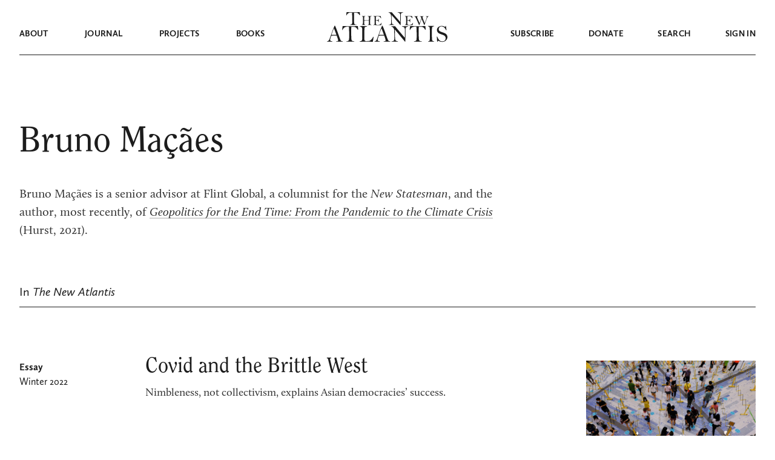

--- FILE ---
content_type: text/html; charset=UTF-8
request_url: https://www.thenewatlantis.com/authors/bruno-macaes
body_size: 20722
content:
<!doctype html>
<html lang="en-US">
<head>
  <meta charset="UTF-8">
	<meta name="viewport" content="width=device-width, initial-scale=1, user-scalable=no, maximum-scale=1" />
  <link rel="preload" href="https://www.thenewatlantis.com/wp-content/themes/thenewatlantis/fonts/UglyQua.ttf" as="font" crossorigin="anonymous" />

  <link rel="profile" href="https://gmpg.org/xfn/11">

	
	<meta name='robots' content='index, follow, max-image-preview:large, max-snippet:-1, max-video-preview:-1' />

	<!-- This site is optimized with the Yoast SEO plugin v19.9 - https://yoast.com/wordpress/plugins/seo/ -->
	<title>Bruno Maçães &mdash; The New Atlantis</title>
	<link rel="canonical" href="https://www.thenewatlantis.com/authors/bruno-macaes" />
	<meta property="og:locale" content="en_US" />
	<meta property="og:type" content="article" />
	<meta property="og:title" content="Bruno Maçães &mdash; The New Atlantis" />
	<meta property="og:description" content="Bruno Maçães is a senior advisor at Flint Global, a columnist for the New Statesman, and the author, most recently, of Geopolitics for the End Time: From the Pandemic to the Climate Crisis (Hurst, 2021)." />
	<meta property="og:url" content="https://www.thenewatlantis.com/authors/bruno-macaes" />
	<meta property="og:site_name" content="The New Atlantis" />
	<meta property="article:author" content="https://www.thenewatlantis.com/publications/technology-and-authenticity" />
	<meta property="article:modified_time" content="2021-12-14T20:54:40+00:00" />
	<meta property="og:image" content="https://www.thenewatlantis.com/wp-content/uploads/2020/09/social-share-default.png" />
	<meta property="og:image:width" content="930" />
	<meta property="og:image:height" content="488" />
	<meta property="og:image:type" content="image/png" />
	<meta name="twitter:card" content="summary_large_image" />
	<meta name="twitter:site" content="@tnajournal" />
	<script type="application/ld+json" class="yoast-schema-graph">{"@context":"https://schema.org","@graph":[{"@type":"WebPage","@id":"https://www.thenewatlantis.com/authors/bruno-macaes","url":"https://www.thenewatlantis.com/authors/bruno-macaes","name":"Bruno Maçães &mdash; The New Atlantis","isPartOf":{"@id":"https://www.thenewatlantis.com/#website"},"datePublished":"2008-05-27T04:00:00+00:00","dateModified":"2021-12-14T20:54:40+00:00","breadcrumb":{"@id":"https://www.thenewatlantis.com/authors/bruno-macaes#breadcrumb"},"inLanguage":"en-US","potentialAction":[{"@type":"ReadAction","target":["https://www.thenewatlantis.com/authors/bruno-macaes"]}]},{"@type":"BreadcrumbList","@id":"https://www.thenewatlantis.com/authors/bruno-macaes#breadcrumb","itemListElement":[{"@type":"ListItem","position":1,"name":"Home","item":"https://www.thenewatlantis.com/"},{"@type":"ListItem","position":2,"name":"Bruno Maçães"}]},{"@type":"WebSite","@id":"https://www.thenewatlantis.com/#website","url":"https://www.thenewatlantis.com/","name":"The New Atlantis","description":"A Journal of Technology and Society","publisher":{"@id":"https://www.thenewatlantis.com/#organization"},"potentialAction":[{"@type":"SearchAction","target":{"@type":"EntryPoint","urlTemplate":"https://www.thenewatlantis.com/?s={search_term_string}"},"query-input":"required name=search_term_string"}],"inLanguage":"en-US"},{"@type":"Organization","@id":"https://www.thenewatlantis.com/#organization","name":"The New Atlantis","url":"https://www.thenewatlantis.com/","logo":{"@type":"ImageObject","inLanguage":"en-US","@id":"https://www.thenewatlantis.com/#/schema/logo/image/","url":"https://www.thenewatlantis.com/wp-content/uploads/legacy/20160318_defaultTNAlogo.png","contentUrl":"https://www.thenewatlantis.com/wp-content/uploads/legacy/20160318_defaultTNAlogo.png","width":506,"height":253,"caption":"The New Atlantis"},"image":{"@id":"https://www.thenewatlantis.com/#/schema/logo/image/"},"sameAs":["https://twitter.com/tnajournal"]}]}</script>
	<!-- / Yoast SEO plugin. -->


<link rel="alternate" type="application/rss+xml" title="The New Atlantis &raquo; Feed" href="https://www.thenewatlantis.com/feed" />
<link rel="alternate" type="application/rss+xml" title="The New Atlantis &raquo; Comments Feed" href="https://www.thenewatlantis.com/comments/feed" />
<script type="text/javascript">
window._wpemojiSettings = {"baseUrl":"https:\/\/s.w.org\/images\/core\/emoji\/14.0.0\/72x72\/","ext":".png","svgUrl":"https:\/\/s.w.org\/images\/core\/emoji\/14.0.0\/svg\/","svgExt":".svg","source":{"concatemoji":"https:\/\/www.thenewatlantis.com\/wp-includes\/js\/wp-emoji-release.min.js?ver=6.1"}};
/*! This file is auto-generated */
!function(e,a,t){var n,r,o,i=a.createElement("canvas"),p=i.getContext&&i.getContext("2d");function s(e,t){var a=String.fromCharCode,e=(p.clearRect(0,0,i.width,i.height),p.fillText(a.apply(this,e),0,0),i.toDataURL());return p.clearRect(0,0,i.width,i.height),p.fillText(a.apply(this,t),0,0),e===i.toDataURL()}function c(e){var t=a.createElement("script");t.src=e,t.defer=t.type="text/javascript",a.getElementsByTagName("head")[0].appendChild(t)}for(o=Array("flag","emoji"),t.supports={everything:!0,everythingExceptFlag:!0},r=0;r<o.length;r++)t.supports[o[r]]=function(e){if(p&&p.fillText)switch(p.textBaseline="top",p.font="600 32px Arial",e){case"flag":return s([127987,65039,8205,9895,65039],[127987,65039,8203,9895,65039])?!1:!s([55356,56826,55356,56819],[55356,56826,8203,55356,56819])&&!s([55356,57332,56128,56423,56128,56418,56128,56421,56128,56430,56128,56423,56128,56447],[55356,57332,8203,56128,56423,8203,56128,56418,8203,56128,56421,8203,56128,56430,8203,56128,56423,8203,56128,56447]);case"emoji":return!s([129777,127995,8205,129778,127999],[129777,127995,8203,129778,127999])}return!1}(o[r]),t.supports.everything=t.supports.everything&&t.supports[o[r]],"flag"!==o[r]&&(t.supports.everythingExceptFlag=t.supports.everythingExceptFlag&&t.supports[o[r]]);t.supports.everythingExceptFlag=t.supports.everythingExceptFlag&&!t.supports.flag,t.DOMReady=!1,t.readyCallback=function(){t.DOMReady=!0},t.supports.everything||(n=function(){t.readyCallback()},a.addEventListener?(a.addEventListener("DOMContentLoaded",n,!1),e.addEventListener("load",n,!1)):(e.attachEvent("onload",n),a.attachEvent("onreadystatechange",function(){"complete"===a.readyState&&t.readyCallback()})),(e=t.source||{}).concatemoji?c(e.concatemoji):e.wpemoji&&e.twemoji&&(c(e.twemoji),c(e.wpemoji)))}(window,document,window._wpemojiSettings);
</script>
<style type="text/css">
img.wp-smiley,
img.emoji {
	display: inline !important;
	border: none !important;
	box-shadow: none !important;
	height: 1em !important;
	width: 1em !important;
	margin: 0 0.07em !important;
	vertical-align: -0.1em !important;
	background: none !important;
	padding: 0 !important;
}
</style>
	<link rel='stylesheet' id='classic-theme-styles-css' href='https://www.thenewatlantis.com/wp-includes/css/classic-themes.min.css?ver=1' type='text/css' media='all' />
<style id='global-styles-inline-css' type='text/css'>
body{--wp--preset--color--black: #000000;--wp--preset--color--cyan-bluish-gray: #abb8c3;--wp--preset--color--white: #ffffff;--wp--preset--color--pale-pink: #f78da7;--wp--preset--color--vivid-red: #cf2e2e;--wp--preset--color--luminous-vivid-orange: #ff6900;--wp--preset--color--luminous-vivid-amber: #fcb900;--wp--preset--color--light-green-cyan: #7bdcb5;--wp--preset--color--vivid-green-cyan: #00d084;--wp--preset--color--pale-cyan-blue: #8ed1fc;--wp--preset--color--vivid-cyan-blue: #0693e3;--wp--preset--color--vivid-purple: #9b51e0;--wp--preset--gradient--vivid-cyan-blue-to-vivid-purple: linear-gradient(135deg,rgba(6,147,227,1) 0%,rgb(155,81,224) 100%);--wp--preset--gradient--light-green-cyan-to-vivid-green-cyan: linear-gradient(135deg,rgb(122,220,180) 0%,rgb(0,208,130) 100%);--wp--preset--gradient--luminous-vivid-amber-to-luminous-vivid-orange: linear-gradient(135deg,rgba(252,185,0,1) 0%,rgba(255,105,0,1) 100%);--wp--preset--gradient--luminous-vivid-orange-to-vivid-red: linear-gradient(135deg,rgba(255,105,0,1) 0%,rgb(207,46,46) 100%);--wp--preset--gradient--very-light-gray-to-cyan-bluish-gray: linear-gradient(135deg,rgb(238,238,238) 0%,rgb(169,184,195) 100%);--wp--preset--gradient--cool-to-warm-spectrum: linear-gradient(135deg,rgb(74,234,220) 0%,rgb(151,120,209) 20%,rgb(207,42,186) 40%,rgb(238,44,130) 60%,rgb(251,105,98) 80%,rgb(254,248,76) 100%);--wp--preset--gradient--blush-light-purple: linear-gradient(135deg,rgb(255,206,236) 0%,rgb(152,150,240) 100%);--wp--preset--gradient--blush-bordeaux: linear-gradient(135deg,rgb(254,205,165) 0%,rgb(254,45,45) 50%,rgb(107,0,62) 100%);--wp--preset--gradient--luminous-dusk: linear-gradient(135deg,rgb(255,203,112) 0%,rgb(199,81,192) 50%,rgb(65,88,208) 100%);--wp--preset--gradient--pale-ocean: linear-gradient(135deg,rgb(255,245,203) 0%,rgb(182,227,212) 50%,rgb(51,167,181) 100%);--wp--preset--gradient--electric-grass: linear-gradient(135deg,rgb(202,248,128) 0%,rgb(113,206,126) 100%);--wp--preset--gradient--midnight: linear-gradient(135deg,rgb(2,3,129) 0%,rgb(40,116,252) 100%);--wp--preset--duotone--dark-grayscale: url('#wp-duotone-dark-grayscale');--wp--preset--duotone--grayscale: url('#wp-duotone-grayscale');--wp--preset--duotone--purple-yellow: url('#wp-duotone-purple-yellow');--wp--preset--duotone--blue-red: url('#wp-duotone-blue-red');--wp--preset--duotone--midnight: url('#wp-duotone-midnight');--wp--preset--duotone--magenta-yellow: url('#wp-duotone-magenta-yellow');--wp--preset--duotone--purple-green: url('#wp-duotone-purple-green');--wp--preset--duotone--blue-orange: url('#wp-duotone-blue-orange');--wp--preset--font-size--small: 13px;--wp--preset--font-size--medium: 20px;--wp--preset--font-size--large: 36px;--wp--preset--font-size--x-large: 42px;--wp--preset--spacing--20: 0.44rem;--wp--preset--spacing--30: 0.67rem;--wp--preset--spacing--40: 1rem;--wp--preset--spacing--50: 1.5rem;--wp--preset--spacing--60: 2.25rem;--wp--preset--spacing--70: 3.38rem;--wp--preset--spacing--80: 5.06rem;}:where(.is-layout-flex){gap: 0.5em;}body .is-layout-flow > .alignleft{float: left;margin-inline-start: 0;margin-inline-end: 2em;}body .is-layout-flow > .alignright{float: right;margin-inline-start: 2em;margin-inline-end: 0;}body .is-layout-flow > .aligncenter{margin-left: auto !important;margin-right: auto !important;}body .is-layout-constrained > .alignleft{float: left;margin-inline-start: 0;margin-inline-end: 2em;}body .is-layout-constrained > .alignright{float: right;margin-inline-start: 2em;margin-inline-end: 0;}body .is-layout-constrained > .aligncenter{margin-left: auto !important;margin-right: auto !important;}body .is-layout-constrained > :where(:not(.alignleft):not(.alignright):not(.alignfull)){max-width: var(--wp--style--global--content-size);margin-left: auto !important;margin-right: auto !important;}body .is-layout-constrained > .alignwide{max-width: var(--wp--style--global--wide-size);}body .is-layout-flex{display: flex;}body .is-layout-flex{flex-wrap: wrap;align-items: center;}body .is-layout-flex > *{margin: 0;}:where(.wp-block-columns.is-layout-flex){gap: 2em;}.has-black-color{color: var(--wp--preset--color--black) !important;}.has-cyan-bluish-gray-color{color: var(--wp--preset--color--cyan-bluish-gray) !important;}.has-white-color{color: var(--wp--preset--color--white) !important;}.has-pale-pink-color{color: var(--wp--preset--color--pale-pink) !important;}.has-vivid-red-color{color: var(--wp--preset--color--vivid-red) !important;}.has-luminous-vivid-orange-color{color: var(--wp--preset--color--luminous-vivid-orange) !important;}.has-luminous-vivid-amber-color{color: var(--wp--preset--color--luminous-vivid-amber) !important;}.has-light-green-cyan-color{color: var(--wp--preset--color--light-green-cyan) !important;}.has-vivid-green-cyan-color{color: var(--wp--preset--color--vivid-green-cyan) !important;}.has-pale-cyan-blue-color{color: var(--wp--preset--color--pale-cyan-blue) !important;}.has-vivid-cyan-blue-color{color: var(--wp--preset--color--vivid-cyan-blue) !important;}.has-vivid-purple-color{color: var(--wp--preset--color--vivid-purple) !important;}.has-black-background-color{background-color: var(--wp--preset--color--black) !important;}.has-cyan-bluish-gray-background-color{background-color: var(--wp--preset--color--cyan-bluish-gray) !important;}.has-white-background-color{background-color: var(--wp--preset--color--white) !important;}.has-pale-pink-background-color{background-color: var(--wp--preset--color--pale-pink) !important;}.has-vivid-red-background-color{background-color: var(--wp--preset--color--vivid-red) !important;}.has-luminous-vivid-orange-background-color{background-color: var(--wp--preset--color--luminous-vivid-orange) !important;}.has-luminous-vivid-amber-background-color{background-color: var(--wp--preset--color--luminous-vivid-amber) !important;}.has-light-green-cyan-background-color{background-color: var(--wp--preset--color--light-green-cyan) !important;}.has-vivid-green-cyan-background-color{background-color: var(--wp--preset--color--vivid-green-cyan) !important;}.has-pale-cyan-blue-background-color{background-color: var(--wp--preset--color--pale-cyan-blue) !important;}.has-vivid-cyan-blue-background-color{background-color: var(--wp--preset--color--vivid-cyan-blue) !important;}.has-vivid-purple-background-color{background-color: var(--wp--preset--color--vivid-purple) !important;}.has-black-border-color{border-color: var(--wp--preset--color--black) !important;}.has-cyan-bluish-gray-border-color{border-color: var(--wp--preset--color--cyan-bluish-gray) !important;}.has-white-border-color{border-color: var(--wp--preset--color--white) !important;}.has-pale-pink-border-color{border-color: var(--wp--preset--color--pale-pink) !important;}.has-vivid-red-border-color{border-color: var(--wp--preset--color--vivid-red) !important;}.has-luminous-vivid-orange-border-color{border-color: var(--wp--preset--color--luminous-vivid-orange) !important;}.has-luminous-vivid-amber-border-color{border-color: var(--wp--preset--color--luminous-vivid-amber) !important;}.has-light-green-cyan-border-color{border-color: var(--wp--preset--color--light-green-cyan) !important;}.has-vivid-green-cyan-border-color{border-color: var(--wp--preset--color--vivid-green-cyan) !important;}.has-pale-cyan-blue-border-color{border-color: var(--wp--preset--color--pale-cyan-blue) !important;}.has-vivid-cyan-blue-border-color{border-color: var(--wp--preset--color--vivid-cyan-blue) !important;}.has-vivid-purple-border-color{border-color: var(--wp--preset--color--vivid-purple) !important;}.has-vivid-cyan-blue-to-vivid-purple-gradient-background{background: var(--wp--preset--gradient--vivid-cyan-blue-to-vivid-purple) !important;}.has-light-green-cyan-to-vivid-green-cyan-gradient-background{background: var(--wp--preset--gradient--light-green-cyan-to-vivid-green-cyan) !important;}.has-luminous-vivid-amber-to-luminous-vivid-orange-gradient-background{background: var(--wp--preset--gradient--luminous-vivid-amber-to-luminous-vivid-orange) !important;}.has-luminous-vivid-orange-to-vivid-red-gradient-background{background: var(--wp--preset--gradient--luminous-vivid-orange-to-vivid-red) !important;}.has-very-light-gray-to-cyan-bluish-gray-gradient-background{background: var(--wp--preset--gradient--very-light-gray-to-cyan-bluish-gray) !important;}.has-cool-to-warm-spectrum-gradient-background{background: var(--wp--preset--gradient--cool-to-warm-spectrum) !important;}.has-blush-light-purple-gradient-background{background: var(--wp--preset--gradient--blush-light-purple) !important;}.has-blush-bordeaux-gradient-background{background: var(--wp--preset--gradient--blush-bordeaux) !important;}.has-luminous-dusk-gradient-background{background: var(--wp--preset--gradient--luminous-dusk) !important;}.has-pale-ocean-gradient-background{background: var(--wp--preset--gradient--pale-ocean) !important;}.has-electric-grass-gradient-background{background: var(--wp--preset--gradient--electric-grass) !important;}.has-midnight-gradient-background{background: var(--wp--preset--gradient--midnight) !important;}.has-small-font-size{font-size: var(--wp--preset--font-size--small) !important;}.has-medium-font-size{font-size: var(--wp--preset--font-size--medium) !important;}.has-large-font-size{font-size: var(--wp--preset--font-size--large) !important;}.has-x-large-font-size{font-size: var(--wp--preset--font-size--x-large) !important;}
.wp-block-navigation a:where(:not(.wp-element-button)){color: inherit;}
:where(.wp-block-columns.is-layout-flex){gap: 2em;}
.wp-block-pullquote{font-size: 1.5em;line-height: 1.6;}
</style>
<link rel='stylesheet' id='thenewatlantis-style-css' href='https://www.thenewatlantis.com/wp-content/themes/thenewatlantis/style.css?ver=2.2.2026.01.39' type='text/css' media='all' />
<script type='text/javascript' src='https://www.thenewatlantis.com/wp-includes/js/dist/vendor/lodash.min.js?ver=4.17.19' id='lodash-js'></script>
<script type='text/javascript' id='lodash-js-after'>
window.lodash = _.noConflict();
</script>
<script type='text/javascript' src='https://www.thenewatlantis.com/wp-includes/js/dist/vendor/regenerator-runtime.min.js?ver=0.13.9' id='regenerator-runtime-js'></script>
<script type='text/javascript' src='https://www.thenewatlantis.com/wp-includes/js/dist/vendor/wp-polyfill.min.js?ver=3.15.0' id='wp-polyfill-js'></script>
<script type='text/javascript' src='https://www.thenewatlantis.com/wp-includes/js/dist/dom-ready.min.js?ver=392bdd43726760d1f3ca' id='wp-dom-ready-js'></script>
<script type='text/javascript' src='https://www.thenewatlantis.com/wp-includes/js/dist/hooks.min.js?ver=4169d3cf8e8d95a3d6d5' id='wp-hooks-js'></script>
<script type='text/javascript' src='https://www.thenewatlantis.com/wp-includes/js/dist/i18n.min.js?ver=9e794f35a71bb98672ae' id='wp-i18n-js'></script>
<script type='text/javascript' id='wp-i18n-js-after'>
wp.i18n.setLocaleData( { 'text direction\u0004ltr': [ 'ltr' ] } );
</script>
<script type='text/javascript' src='https://www.thenewatlantis.com/wp-includes/js/dist/a11y.min.js?ver=ecce20f002eda4c19664' id='wp-a11y-js'></script>
<script type='text/javascript' src='https://www.thenewatlantis.com/wp-includes/js/dist/vendor/react.min.js?ver=17.0.1' id='react-js'></script>
<script type='text/javascript' src='https://www.thenewatlantis.com/wp-includes/js/dist/deprecated.min.js?ver=6c963cb9494ba26b77eb' id='wp-deprecated-js'></script>
<script type='text/javascript' src='https://www.thenewatlantis.com/wp-includes/js/dist/dom.min.js?ver=133a042fbbef48f38107' id='wp-dom-js'></script>
<script type='text/javascript' src='https://www.thenewatlantis.com/wp-includes/js/dist/vendor/react-dom.min.js?ver=17.0.1' id='react-dom-js'></script>
<script type='text/javascript' src='https://www.thenewatlantis.com/wp-includes/js/dist/escape-html.min.js?ver=03e27a7b6ae14f7afaa6' id='wp-escape-html-js'></script>
<script type='text/javascript' src='https://www.thenewatlantis.com/wp-includes/js/dist/element.min.js?ver=47162ff4492c7ec4956b' id='wp-element-js'></script>
<script type='text/javascript' src='https://www.thenewatlantis.com/wp-includes/js/dist/is-shallow-equal.min.js?ver=20c2b06ecf04afb14fee' id='wp-is-shallow-equal-js'></script>
<script type='text/javascript' src='https://www.thenewatlantis.com/wp-includes/js/dist/keycodes.min.js?ver=6e0aadc0106bd8aadc89' id='wp-keycodes-js'></script>
<script type='text/javascript' src='https://www.thenewatlantis.com/wp-includes/js/dist/priority-queue.min.js?ver=99e325da95c5a35c7dc2' id='wp-priority-queue-js'></script>
<script type='text/javascript' src='https://www.thenewatlantis.com/wp-includes/js/dist/compose.min.js?ver=37228270687b2a94e518' id='wp-compose-js'></script>
<script type='text/javascript' src='https://www.thenewatlantis.com/wp-includes/js/dist/redux-routine.min.js?ver=c9ea6c0df793258797e6' id='wp-redux-routine-js'></script>
<script type='text/javascript' src='https://www.thenewatlantis.com/wp-includes/js/dist/data.min.js?ver=d8cf5b24f99c64ae47d6' id='wp-data-js'></script>
<script type='text/javascript' id='wp-data-js-after'>
( function() {
	var userId = 0;
	var storageKey = "WP_DATA_USER_" + userId;
	wp.data
		.use( wp.data.plugins.persistence, { storageKey: storageKey } );
} )();
</script>
<script type='text/javascript' src='https://www.thenewatlantis.com/wp-includes/js/dist/rich-text.min.js?ver=c704284bebe26cf1dd51' id='wp-rich-text-js'></script>
<script type='text/javascript' src='https://www.thenewatlantis.com/wp-content/plugins/tna-editor/tna-editor.js?ver=6.1' id='tna-editor-scripts-js'></script>
<script type='text/javascript' src='https://www.thenewatlantis.com/wp-includes/js/jquery/jquery.min.js?ver=3.6.1' id='jquery-core-js'></script>
<script type='text/javascript' src='https://www.thenewatlantis.com/wp-includes/js/jquery/jquery-migrate.min.js?ver=3.3.2' id='jquery-migrate-js'></script>
<script type='text/javascript' src='https://www.thenewatlantis.com/wp-content/themes/thenewatlantis/js/jquery.scrollTo.min.js?ver=2.2.2026.01.39' id='jquery-scrollTo-js'></script>
<script type='text/javascript' src='https://www.thenewatlantis.com/wp-content/themes/thenewatlantis/js/jquery.validate.min.js?ver=2.2.2026.01.39' id='jquery-validate-js'></script>
<script type='text/javascript' src='https://www.thenewatlantis.com/wp-content/themes/thenewatlantis/js/images.js?ver=2.2.2026.01.39' id='legacy-images-js'></script>
<script type='text/javascript' id='navbar-js-extra'>
/* <![CDATA[ */
var assets = {"path":"https:\/\/www.thenewatlantis.com\/wp-content\/themes\/thenewatlantis"};
/* ]]> */
</script>
<script type='text/javascript' src='https://www.thenewatlantis.com/wp-content/themes/thenewatlantis/js/navbar.js?ver=2.2.2026.01.39' id='navbar-js'></script>
<script type='text/javascript' src='https://www.thenewatlantis.com/wp-content/themes/thenewatlantis/js/sticky-header.js?ver=2.2.2026.01.39' id='sticky-header-js'></script>
<script type='text/javascript' src='https://www.thenewatlantis.com/wp-content/themes/thenewatlantis/js/tooltips.js?ver=2.2.2026.01.39' id='tooltips-js'></script>
<script type='text/javascript' src='https://www.thenewatlantis.com/wp-content/themes/thenewatlantis/js/clipboard.js?ver=2.2.2026.01.39' id='clipboard-copy-js'></script>
<link rel="https://api.w.org/" href="https://www.thenewatlantis.com/wp-json/" /><link rel="alternate" type="application/json" href="https://www.thenewatlantis.com/wp-json/wp/v2/contributor/9480" /><link rel="EditURI" type="application/rsd+xml" title="RSD" href="https://www.thenewatlantis.com/xmlrpc.php?rsd" />
<link rel="wlwmanifest" type="application/wlwmanifest+xml" href="https://www.thenewatlantis.com/wp-includes/wlwmanifest.xml" />
<meta name="generator" content="WordPress 6.1" />
<link rel='shortlink' href='https://www.thenewatlantis.com/?p=9480' />
<link rel="alternate" type="application/json+oembed" href="https://www.thenewatlantis.com/wp-json/oembed/1.0/embed?url=https%3A%2F%2Fwww.thenewatlantis.com%2Fauthors%2Fbruno-macaes" />
<link rel="alternate" type="text/xml+oembed" href="https://www.thenewatlantis.com/wp-json/oembed/1.0/embed?url=https%3A%2F%2Fwww.thenewatlantis.com%2Fauthors%2Fbruno-macaes&#038;format=xml" />
  <!-- Global site tag (gtag.js) - Google Analytics -->
  <script async src="https://www.googletagmanager.com/gtag/js?id=UA-4297788-1"></script>
  <script>
    window.dataLayer = window.dataLayer || [];
    function gtag(){dataLayer.push(arguments);}
    gtag('js', new Date());
    gtag('config', 'UA-4297788-1');
  </script><style type="text/css">.recentcomments a{display:inline !important;padding:0 !important;margin:0 !important;}</style><!-- Global site tag (gtag.js) - Google Ads: 437038239 -->
<script async src="https://www.googletagmanager.com/gtag/js?id=AW-437038239"></script>
<script>
  window.dataLayer = window.dataLayer || [];
  function gtag(){dataLayer.push(arguments);}
  gtag('js', new Date());

  gtag('config', 'AW-437038239');
</script><link rel="icon" href="https://www.thenewatlantis.com/wp-content/uploads/2020/08/cropped-NA_white-1-32x32.jpg" sizes="32x32" />
<link rel="icon" href="https://www.thenewatlantis.com/wp-content/uploads/2020/08/cropped-NA_white-1-192x192.jpg" sizes="192x192" />
<link rel="apple-touch-icon" href="https://www.thenewatlantis.com/wp-content/uploads/2020/08/cropped-NA_white-1-180x180.jpg" />
<meta name="msapplication-TileImage" content="https://www.thenewatlantis.com/wp-content/uploads/2020/08/cropped-NA_white-1-270x270.jpg" />
		<style type="text/css" id="wp-custom-css">
			.twitter-tweet {margin:auto 20px;}

.Error {
	font-size: 16px !important;
}

.gform-theme--framework .gform_validation_errors .gform_submission_error, 
.gfield_validation_message {
	font-size: 18px !important;
}

.nav-alert {
	width: 1216px; 
	max-width: 100%;
	margin: -1px auto 0;
	padding: 9px 15px; 
	text-align: center;
	line-height: 1.3em;
}

@media (max-width: 991px) {
	.nav-alert { 
		margin: 0 auto -1px;
	}
	.navbar--mobile-menu {
		padding-top: 2em;
	}
}		</style>
		
</head>

<body class="contributor-template-default single single-contributor postid-9480">



<div class="relative h-32 lg:block">
  <div class="absolute top-0 w-full">
    
  <nav id="navbar-main" class="navbar navbar-dark">
    <div class="navbar--mobile-menu pl-6">
      <svg height="11" width="32" viewBox="0 0 32 11">
        <path class="fill-current" d="M0 0h32v2H0V0zm0 9h32v2H0V9z" />
      </svg>
    </div>
    <div class="navbar--mobile-close pl-3 pt-2">
      <svg height="18" width="18" viewBox="0 0 18 18">
        <path class="fill-current" d="M.652832 15.9844L16.26115353.37607847l1.41421357 1.41421356L2.06704556 17.39861356z" />
        <path class="fill-current" d="M1.41431 0l15.60832153 15.60832153-1.41421356 1.41421357L.00009644 1.41421356z" />
      </svg>
    </div>
    <div class="navbar--mobile-back pl-2 pt-2">
      <svg height="19" width="27" viewBox="0 0 27 19">
        <path class="stroke-current" d="M10.5 1L2 9.5m0 0l8.5 8.5M2 9.5h25" stroke-width="2" />
      </svg>
    </div>
    <div class="navbar--top">
      <div class="container">
        <div class="mx-5/12 w-2/12 flex justify-center">
          <a href="https://www.thenewatlantis.com" alt="The New Atlantis">
            <svg class="navbar--logo--the-new" viewBox="0 0 138 22">
              <path class="fill-current" fill-rule="evenodd" clip-rule="evenodd" d="M8.59655.909463c.35127 0 .95501.021654 1.81125.064962.2305 3.269755.3458 6.582765.3458 9.939175 0 3.9302-.0412 6.3066-.1235 7.1295-.0824.8229-.3897 1.4752-.92211 1.957-.5324.4818-1.23219.7227-2.09939.7227-.51593 0-.77389.1028-.77389.3085s.13173.3086.39518.3086H17.3563c.4281 0 .6422-.1083.6422-.3248 0-.1841-.225-.2761-.6751-.2761-1.8551 0-2.9336-.6225-3.2355-1.8676s-.4528-5.3431-.4528-12.29403c0-2.10044.0658-3.96807.1976-5.602945 2.3052.043305 3.8365.129925 4.5939.259845.7574.12993 1.4435.41954 2.0582.86886.6148.44932 1.2075 1.11247 1.7783 1.98945.3293.5197.5407.82556.634.91759s.2113.13804.354.13804c.2305 0 .3458-.12992.3458-.38977 0-.09744-.0055-.18947-.0165-.27609-.0659-.38977-.1317-1.06644-.1976-2.03005-.0439-.8445-.1317-1.656516-.2634-2.4360596-1.5698 0-2.8047.0433073-3.7048.1299236-.988.075789-3.1175.113683-6.3888.113683-3.19434 0-5.56538-.043308-7.11317-.129924C4.47461.0433073 3.32751 0 2.47128 0c-.1427 0-.4775.00541342-1.00441.0162404C1.09365 2.20329.879593 3.941.824707 5.22941c.098795.09745.203073.14617.312853.14617.2415 0 .38969-.13534.44457-.40601.17564-.75789.79584-1.62404 1.86063-2.59847C4.50756 1.39667 6.22547.909463 8.59655.909463zM38.407 10.2802l-.1038 3.1567c-1.9066.0605-3.5441.0908-4.9126.0908-1.061 0-1.9835-.0303-2.7677-.0908-.023-1.408-.0346-2.2294-.0346-2.4641 0-2.25581.0827-3.48213.248-3.67895s.6285-.33308 1.3896-.40878c.1999-.02271.2998-.09462.2998-.21574 0-.10598-.0327-.16843-.098-.18736-.0654-.01892-.2633-.02838-.5939-.02838l-4.6474.06813c-.3306 0-.4959.0757-.4959.2271 0 .10597.0808.16653.2422.18167.715.05299 1.1647.33308 1.3492.84027.1846.50719.2768 1.73351.2768 3.67904 0 2.3921-.048 4.4246-.1441 6.0976-.0961 1.6729-.271 2.6381-.5247 2.8955-.2537.2573-.6766.4201-1.2686.4882-.2383.0303-.3574.1098-.3574.2385 0 .1135.0884.1703.2652.1703.0692 0 .1384-.0038.2076-.0114.3229-.0605 1.1954-.0908 2.6177-.0908 1.307 0 2.168.0227 2.5832.0681.0999.0152.1768.0227.2306.0227.1691 0 .2537-.0681.2537-.2043 0-.1136-.1307-.1969-.3921-.2498-.4228-.0833-.7553-.229-.9975-.4372s-.3863-.4334-.4324-.6756c-.0462-.2423-.0692-.8895-.0692-1.9417 0-.9387.0307-2.1347.0922-3.5882.7996-.106 2.687-.159 5.6622-.159.6842 0 1.3569.0228 2.0181.0682l-.0577 4.1218c-.0153.81-.0807 1.3853-.196 1.726-.1153.3406-.2672.5715-.4555.6926-.1884.1211-.5901.2006-1.2051.2385-.1922.0075-.2883.0681-.2883.1816 0 .1363.1345.2044.4036.2044l2.3179-.0794 3.5519.0908c.2075 0 .3113-.0606.3113-.1817 0-.1135-.123-.1854-.369-.2157-.3536-.0379-.6977-.1306-1.0321-.2782s-.5862-.352-.7553-.6132c-.1692-.2612-.2537-.827-.2537-1.6976l.0346-2.7933c0-.8554.0326-2.2274.098-4.1161.0653-1.88874.1499-3.03369.2537-3.4349s.3171-.68508.64-.85162.7765-.24981 1.3608-.24981c.146 0 .2191-.06055.2191-.18167 0-.13626-.1115-.20439-.3345-.20439l-2.8483.05677-3.3558-.11355c-.2307 0-.346.07192-.346.21575 0 .15897.1922.23845.5766.23845.6612 0 1.1321.21763 1.4127.65291.2806.43527.4209 1.34555.4209 2.73086zm19.4004-3.64512c.2227.84703.4416 2.03437.6566 3.56202-.0384.0605-.0806.0908-.1267.0908-.0537 0-.1113-.0303-.1728-.0908-.5299-.83944-1.0368-1.47848-1.5206-1.91712-.4838-.43865-.9696-.7506-1.4573-.93589-.4876-.18529-1.3266-.27793-2.517-.27793-1.1213 0-2.0083.06428-2.6611.19285-.0615.07562-.0922.21553-.0922.41973 0 .05294-.0077.14747-.023.2836-.0768.60502-.1152 2.24616-.1152 4.92336 0 .1134.0077.2722.023.4764.5837.0227.9831.0341 1.1981.0341.9677 0 1.6684-.1418 2.1024-.4254.4339-.2836.8121-.8943 1.1347-1.8321.0537-.1588.1305-.2382.2304-.2382.1459 0 .2188.1096.2188.3289l-.046.4538c-.0615.5975-.0922 1.2138-.0922 1.8491 0 1.0285.0192 1.955.0576 2.7793 0 .2571-.073.3857-.2189.3857-.1075 0-.1805-.0908-.2189-.2723-.1612-.8924-.4991-1.5352-1.0137-1.9285-.5146-.3932-1.632-.5899-3.3523-.5899-.023.5521-.0345 1.4445-.0345 2.6773 0 1.5957.0576 2.6091.1728 3.0402.1152.431.3916.7733.8294 1.0266.4378.2534 1.1789.38 2.2233.38 2.9875 0 4.9151-1.0134 5.783-3.0402.1075-.2496.2188-.3743.334-.3743.1229 0 .1844.0832.1844.2495 0 .0908-.0192.1891-.0576.295-.0461.1437-.1575.6806-.3341 1.6108-.0384.1967-.1843.7866-.4378 1.7697l-4.8268-.0113c-.6912 0-1.7068-.0284-3.047-.0851-1.3401-.0567-2.5266-.087-3.5596-.0908-1.0329-.0037-1.5724-.0245-1.6185-.0623-.0461-.0379-.0691-.0795-.0691-.1248 0-.1513.1267-.2269.3801-.2269.8525 0 1.4131-.2231 1.6819-.6693s.4032-1.5315.4032-3.2558l-.0115-2.3255.0345-2.1781c0-.4386-.0249-1.2686-.0748-2.49-.05-1.22139-.096-1.91905-.1383-2.09299-.0422-.17395-.1613-.346-.3571-.51616s-.6278-.34221-1.296-.51615c-.1996-.05294-.2995-.13613-.2995-.24957 0-.13613.1344-.2042.4032-.2042l2.3501.12479c.8294.03781 2.8684.05672 6.117.05672 2.135 0 3.2255.00378 3.2716.01134zm21.7733-2.3325c-1.6271-1.83721-2.7704-3.19348-3.43-4.068857L71.3024.201302c-.4837 0-.7256.102665-.7256.308 0 .1513.1869.248562.5607.291791.8356.108071 1.5804.591677 2.2345 1.450847.6541.85916 1.0746 1.58863 1.2615 2.18843.1869.59979.2804 2.58016.2804 5.94113l.1319 5.69c0 1.9128-.2254 3.1637-.6761 3.7527-.4508.589-1.3522.8835-2.7045.8835-.3628 0-.5442.108-.5442.3242 0 .1837.1869.2756.5607.2756l7.932.0162c.4068 0 .6102-.0973.6102-.2918 0-.2594-.3628-.3891-1.0884-.3891-.5387 0-1.0472-.1675-1.5254-.5025s-.8135-.6673-1.0059-.9969c-.1924-.3297-.3766-1.4455-.5525-3.3475-.1759-1.9021-.2638-4.4471-.2638-7.63521l-.033-2.51264c0-.42147.0605-.63221.1814-.63221.1539 0 .3243.16211.5112.48632.2858.47551 1.2258 1.5454 2.8199 3.20969.4288.4539 1.4622 1.65885 3.1002 3.61495.7476.9078 1.7728 2.0912 3.0755 3.5501 1.3028 1.459 2.3994 2.7099 3.2899 3.7528s1.3825 1.5886 1.4759 1.6372c.0935.0487.1677.073.2227.073.2198 0 .3298-.2162.3298-.6484l.1649-8.5592c0-4.83079.0467-7.66761.1401-8.51057.0935-.84295.3848-1.48867.874-1.93716.4893-.4485 1.2891-.732178 2.3994-.851056.2969-.032421.4453-.135087.4453-.308001 0-.194528-.1704-.29179-.5112-.29179h-.3628L91.6848.217512c-.9454 0-2.1107.024316-3.496.072948-1.3852.048632-2.1245.097263-2.218.145895-.0934.048632-.1401.126982-.1401.235053 0 .183721.2198.27558.6596.27558.9455 0 1.7343.270172 2.3664.810532.6321.54035.9977 1.20768 1.0966 2.002.099.79432.1484 2.36403.1484 4.70917 0 3.12321-.0549 5.66291-.1649 7.61901l-5.0791-5.771zm30.1313 2.3325c.223.84703.441 2.03437.656 3.56202-.038.0605-.08.0908-.126.0908-.054 0-.112-.0303-.173-.0908-.53-.83944-1.037-1.47848-1.521-1.91712-.484-.43865-.969-.7506-1.457-.93589s-1.327-.27793-2.517-.27793c-1.121 0-2.008.06428-2.661.19285-.062.07562-.092.21553-.092.41973 0 .05294-.008.14747-.023.2836-.077.60502-.115 2.24616-.115 4.92336 0 .1134.007.2722.023.4764.583.0227.983.0341 1.198.0341.967 0 1.668-.1418 2.102-.4254s.812-.8943 1.135-1.8321c.053-.1588.13-.2382.23-.2382.146 0 .219.1096.219.3289l-.046.4538c-.062.5975-.092 1.2138-.092 1.8491 0 1.0285.019 1.955.057 2.7793 0 .2571-.073.3857-.219.3857-.107 0-.18-.0908-.218-.2723-.162-.8924-.5-1.5352-1.014-1.9285-.515-.3932-1.632-.5899-3.352-.5899-.023.5521-.035 1.4445-.035 2.6773 0 1.5957.058 2.6091.173 3.0402.115.431.391.7733.829 1.0266.438.2534 1.179.38 2.224.38 2.987 0 4.915-1.0134 5.782-3.0402.108-.2496.219-.3743.335-.3743.122 0 .184.0832.184.2495 0 .0908-.019.1891-.058.295-.046.1437-.157.6806-.334 1.6108-.038.1967-.184.7866-.438 1.7697l-4.826-.0113c-.692 0-1.707-.0284-3.047-.0851s-2.527-.087-3.56-.0908c-1.0329-.0037-1.5724-.0245-1.6185-.0623-.0461-.0379-.0691-.0795-.0691-.1248 0-.1513.1267-.2269.3801-.2269.8525 0 1.4131-.2231 1.6819-.6693s.4032-1.5315.4032-3.2558l-.0115-2.3255.0346-2.1781c0-.4386-.025-1.2686-.0749-2.49-.0499-1.22139-.096-1.91905-.1383-2.09299-.0422-.17395-.1612-.346-.3571-.51616-.1958-.17016-.6278-.34221-1.296-.51615-.1996-.05294-.2995-.13613-.2995-.24957 0-.13613.1344-.2042.4032-.2042l2.3499.12479c.83.03781 2.869.05672 6.117.05672 2.135 0 3.226.00378 3.272.01134zm11.536 14.90612h.348l3.731-10.6105c1.074 2.6696 1.905 4.6907 2.492 6.0632s1.194 2.8883 1.819 4.5473h.325c.301-.6787.896-2.2623 1.784-4.7509 1.685-4.7359 2.766-7.52805 3.245-8.37644s1.144-1.30274 1.993-1.36307c.178-.00754.267-.06787.267-.18099 0-.12066-.06-.18853-.18-.20361-.119-.01509-.6-.02263-1.442-.02263h-2.816c-.325 0-.522.0132-.591.03959-.07.0264-.105.08484-.105.17534 0 .13574.108.20738.325.21492.973.01508 1.46.47509 1.46 1.38004 0 .21116-.025.44305-.075.69568-.051.25263-.257.88417-.62 1.89477l-1.252 3.4388c-.464 1.2895-.939 2.5413-1.425 3.7555-2.442-5.5428-3.662-8.84209-3.662-9.89786 0-.67118.421-1.07086 1.263-1.19906.394-.06787.591-.15459.591-.26017s-.039-.17156-.116-.19796c-.077-.02639-.267-.03959-.568-.03959h-4.971c-.564 0-.846.07541-.846.22624 0 .1282.158.20738.475.23755.448.05279.801.17156 1.06.35632s.667 1.00486 1.223 2.46032c-.155.57311-.622 1.97951-1.402 4.21931-.781 2.2398-1.291 3.6499-1.53 4.2306-.595-1.2594-1.402-3.0919-2.422-5.4975-1.02-2.4057-1.572-3.74424-1.657-4.01572-.085-.27149-.128-.48641-.128-.64477 0-.70888.499-1.08971 1.495-1.1425.232-.00754.348-.07918.348-.21492 0-.14329-.236-.21493-.707-.21493h-5.053c-.587 0-.88.07164-.88.21493 0 .12066.119.1923.359.21492.232.02263.498.1282.8.31673.301.18853.629.53354.985 1.03503.355.5015 1.116 2.03993 2.282 4.61523 1.167 2.5753 1.996 4.4399 2.486 5.5937.491 1.1538.921 2.1228 1.292 2.9071z" />
            </svg>
          </a>
        </div>
      </div>
    </div>
    <div class="navbar--bottom">
      <div class="container">
        <div class="navbar--bottom--wrapper">
          <div class="w-1/3">
            <ul class="navbar--menu">
              <li data-nav-ref="about" class="dropdown"><a href="https://www.thenewatlantis.com/about">About</a></li>
              <li class="dropdown" data-nav-ref="journal"><a href="https://www.thenewatlantis.com/issues">Journal</a></li>
              <li class="dropdown" data-nav-ref="topics"><a href="https://www.thenewatlantis.com/projects">Projects</a></li>
                            <li class="dropdown" data-nav-ref="books"><a href="https://www.thenewatlantis.com/books">Books</a></li>
            </ul>
          </div>
          <div class="w-1/3 flex flex-shrink-0 justify-center">
            <a href="https://www.thenewatlantis.com" alt="The New Atlantis">
              <svg class="navbar--logo--atlantis" viewBox="0 0 199 28">
                <path class="fill-current" fill-rule="evenodd" clip-rule="evenodd" d="M13.4061.515625h-.8835C10.73 4.51853 9.07825 8.70512 7.56734 13.0755c-1.65177 4.8035-2.86816 8.1304-3.64923 9.981-.78106 1.8505-1.90783 2.8742-3.38033 3.071C.179258 26.18 0 26.3113 0 26.5213c0 .2362.204867.3543.614606.3543.742654-.0525 2.189524-.0787 4.340654-.0787.42254 0 1.65815.0459 3.70684.1378.15366-.0919.23048-.1903.23048-.2953 0-.2625-.23688-.4134-.71064-.4528-.64022-.0394-1.29003-.2526-1.94945-.6398-.65943-.3872-.98913-.981-.98913-1.7816 0-.945.66581-3.2351 1.99747-6.8706 5.28817-.0787 8.26517-.1181 8.93097-.1181l1.1332 3.3861c.7811 2.2574 1.1716 3.6682 1.1716 4.2325 0 .5906-.2081 1.0237-.6242 1.2993-.4162.2756-1.1684.4659-2.2568.5709-.2945.0394-.4417.1444-.4417.315 0 .2363.1984.3544.5954.3544.7938-.0919 2.5864-.1378 5.3778-.1378 1.8182 0 3.3163.0525 4.4943.1575l.2689.0196c.2177 0 .3265-.0918.3265-.2756 0-.2493-.2113-.3937-.6338-.4331-1.3317-.1181-2.2984-.7054-2.9002-1.7619-.6018-1.0565-1.7158-3.9143-3.3419-8.5734C16.8184 8.65917 14.8402 3.52109 13.4061.515625zm78.4441 0h-.8835C89.1741 4.51853 87.5223 8.70512 86.0114 13.0755c-1.6517 4.8035-2.8681 8.1304-3.6492 9.981-.7811 1.8505-1.9078 2.8742-3.3803 3.071-.3585.0525-.5378.1838-.5378.3938 0 .2362.2049.3543.6146.3543.7427-.0525 2.1895-.0787 4.3407-.0787.4225 0 1.6581.0459 3.7068.1378.1536-.0919.2305-.1903.2305-.2953 0-.2625-.2369-.4134-.7107-.4528-.6402-.0394-1.29-.2526-1.9494-.6398-.6594-.3872-.9892-.981-.9892-1.7816 0-.945.6659-3.2351 1.9975-6.8706 5.2882-.0787 8.2652-.1181 8.931-.1181l1.1332 3.3861c.7811 2.2574 1.1716 3.6682 1.1716 4.2325 0 .5906-.2081 1.0237-.6242 1.2993-.4162.2756-1.1684.4659-2.2568.5709-.2945.0394-.4417.1444-.4417.315 0 .2363.1984.3544.5954.3544.7938-.0919 2.5864-.1378 5.3778-.1378 1.8178 0 3.3158.0525 4.4938.1575l.269.0196c.218 0 .327-.0918.327-.2756 0-.2493-.211-.3937-.634-.4331-1.332-.1181-2.298-.7054-2.9-1.7619-.602-1.0565-1.7159-3.9143-3.342-8.5734C95.2625 8.65917 93.2843 3.52109 91.8502.515625zM11.6083 4.74899C10.4149 7.22612 9.02267 10.8244 7.43152 15.544c1.32168-.0652 2.27122-.0978 2.84868-.0978l5.4086.0978c-.4748-1.3559-1.1421-3.155-2.0018-5.3975-1.0522-2.67269-1.7451-4.47185-2.0787-5.39751zM85.8751 15.544c1.5912-4.7196 2.9834-8.31788 4.1768-10.79501.3336.92566 1.0265 2.72482 2.0787 5.39751.8598 2.2425 1.527 4.0416 2.0018 5.3975l-5.4086-.0978c-.5775 0-1.527.0326-2.8487.0978zM36.3039 2.11814c-.9935-.05241-1.694-.07861-2.1016-.07861-2.7512 0-4.7446.58957-5.9801 1.76872-1.2355 1.17916-1.9552 2.22728-2.1589 3.14441-.0637.32754-.2357.49131-.5159.49131-.1274 0-.2484-.05896-.363-.17687.0637-1.55911.312-3.66191.7451-6.308464.6114-.013101.9999-.019652 1.1655-.019652.9935 0 2.3245.052406 3.9931.157216 1.7959.10482 4.5471.15722 8.2536.15722 3.7957 0 6.2667-.04585 7.4131-.13756 1.0444-.10482 2.4773-.157224 4.2987-.157224.1529.943324.2548 1.925944.3057 2.947884.0765 1.16605.1529 1.9849.2293 2.45656.0127.10481.0191.21618.0191.33409 0 .31445-.1337.47166-.4012.47166-.1656 0-.3025-.05568-.4108-.16704-.1083-.11137-.3534-.48149-.7356-1.11037-.6623-1.06124-1.3501-1.86371-2.0634-2.40743-.7133-.54373-1.5093-.89419-2.3882-1.05141-.8789-.15723-2.6557-.26204-5.3305-.31444-.1528 1.97836-.2293 4.23838-.2293 6.78012 0 8.41134.1752 13.37024.5255 14.87694.3502 1.5067 1.6016 2.2601 3.7542 2.2601.5223 0 .7834.1113.7834.3341 0 .262-.2484.393-.7452.393h-11.75c-.3057 0-.4585-.1245-.4585-.3734s.2993-.3734.8979-.3734c1.0063 0 1.8183-.2915 2.436-.8745.6178-.5831.9744-1.3724 1.0699-2.3682.0956-.9957.1433-3.8715.1433-8.6274 0-4.0616-.1337-8.07064-.4012-12.02736zM74.6621 26.9348c.0902 0 .4507-.0131 1.0817-.0392.0901-.327.3219-1.6186.6953-3.8749.3735-2.2562.5602-3.5674.5602-3.9337 0-.3139-.1095-.4708-.3284-.4708-.206 0-.3798.17-.5215.5101-.4635 1.1902-1.3971 2.5374-2.8007 4.0416s-2.9874 2.3805-4.7515 2.629c-2.2149.0785-3.3673.1177-3.4575.1177-1.1202 0-1.8928-.1929-2.3178-.5788-.4249-.3858-.705-.8207-.8402-1.3047-.1352-.4839-.2028-1.5303-.2028-3.1391l-.0386-5.1795.1545-9.28005c0-1.38646.0998-2.31837.2994-2.79578.1996-.47741.6052-.89923 1.2168-1.26546.6117-.36623 1.3746-.54935 2.2889-.54935.3734 0 .5601-.11771.5601-.35315 0-.26159-.1738-.39239-.5215-.39239l-3.3995.05886c-2.7427 0-5.1378-.05886-7.1852-.176577-.2447-.013079-.4121-.019619-.5022-.019619-.3735 0-.5602.117716-.5602.353156 0 .23543.2061.37277.6181.412.7855.0654 1.4905.3368 2.115.81421.6246.47741 1.0366 1.16736 1.2362 2.06986.1996.9025.2994 2.49167.2994 4.76754l-.0193 7.02375c0 3.8324-.0902 6.1834-.2704 7.0532-.1803.8699-.5151 1.5369-1.0044 2.0012-.4893.4644-1.3585.7358-2.6076.8142-.3863.0131-.5794.1243-.5794.3336 0 .2616.4893.3924 1.4679.3924.2447 0 .9336-.0295 2.0668-.0883 1.1331-.0589 1.7898-.0883 1.9701-.0883h4.9061c3.9403 0 6.5349.0229 7.784.0687 1.2491.0457 2.1118.0686 2.5882.0686zM112.57 1.18994c.765 1.06061 2.091 2.70388 3.978 4.92986l6.119 7.2868 5.891 6.9921c.127-2.37.191-5.447.191-9.2312 0-2.84138-.057-4.74326-.172-5.70567-.115-.96241-.539-1.77095-1.272-2.42565-.733-.6547-1.648-.98204-2.744-.98204-.51 0-.765-.1113-.765-.3339 0-.13094.054-.22587.162-.28479.109-.05893.966-.11785 2.572-.17677 1.607-.05892 2.958-.08839 4.055-.08839l2.582.01965h.42c.396 0 .593.11784.593.35353 0 .20951-.172.3339-.516.37318-1.288.14403-2.215.48775-2.783 1.03115-.567.5434-.905 1.32575-1.013 2.34709-.109 1.02133-.163 4.45845-.163 10.31151l-.191 10.3704c0 .5237-.128.7856-.383.7856-.063 0-.149-.0295-.258-.0884-.108-.0589-.679-.7201-1.711-1.9837-1.033-1.2636-2.305-2.7792-3.816-4.5469-1.511-1.7677-2.699-3.2014-3.566-4.3013-1.9-2.3701-3.099-3.83-3.596-4.38-1.849-2.01644-2.939-3.31273-3.27-3.88887-.217-.39282-.414-.58923-.593-.58923-.14 0-.21.25533-.21.766l.038 3.0443c0 3.8628.102 6.9464.306 9.2509.204 2.3046.417 3.6565.641 4.0559.223.3993.612.802 1.166 1.2079.555.4059 1.144.6088 1.769.6088.842 0 1.262.1572 1.262.4714 0 .2357-.235.3536-.707.3536l-9.199-.0197c-.434 0-.65-.1113-.65-.3339 0-.2619.21-.3928.631-.3928 1.568 0 2.613-.3568 3.136-1.0704.523-.7136.784-2.2293.784-4.5469l-.153-6.894c0-4.07219-.108-6.47163-.325-7.19835-.217-.72672-.704-1.61055-1.463-2.65152-.758-1.04097-1.622-1.62692-2.591-1.75786-.434-.05238-.65-.17022-.65-.35354 0-.24878.28-.37318.841-.37318l5.623.03929zm33.106.84959c.407 0 1.108.0262 2.101.07861.268 3.95672.401 7.96576.401 12.02736 0 4.7559-.047 7.6317-.143 8.6274-.095.9958-.452 1.7851-1.07 2.3682-.617.583-1.429.8745-2.436.8745-.598 0-.898.1245-.898.3734s.153.3734.459.3734h11.75c.497 0 .745-.131.745-.393 0-.2228-.261-.3341-.783-.3341-2.153 0-3.404-.7534-3.755-2.2601-.35-1.5067-.525-6.4656-.525-14.87694 0-2.54174.076-4.80176.229-6.78012 2.675.0524 4.452.15721 5.331.31444.879.15722 1.675.50768 2.388 1.05141.713.54372 1.401 1.34619 2.063 2.40743.382.62888.628.999.736 1.11037.108.11136.245.16704.411.16704.267 0 .401-.15721.401-.47166 0-.11791-.006-.22928-.019-.33409-.077-.47166-.153-1.29051-.229-2.45656-.051-1.02194-.153-2.00456-.306-2.947884-1.822 0-3.254.052404-4.299.157224-1.146.09171-3.617.13756-7.413.13756-3.706 0-6.458-.0524-8.254-.15722-1.668-.10481-2.999-.157216-3.993-.157216-.165 0-.554.006551-1.165.019652-.433 2.646554-.682 4.749354-.745 6.308464.114.11791.235.17687.363.17687.28 0 .452-.16377.516-.49131.203-.91713.923-1.96525 2.159-3.14441 1.235-1.17915 3.228-1.76872 5.98-1.76872zm21.52-1.31222l3.46.078775 5.305-.078775c.634 0 .95.13129.95.39387 0 .19694-.171.32167-.513.37418-1.407.18381-2.285.70897-2.633 1.5755-.349.86653-.523 4.07001-.523 9.61054 0 2.035.051 4.326.152 6.8731.101 2.5471.215 4.07.342 4.5689.127.4989.368.9059.723 1.221.355.3151 1.014.5383 1.977.6696.317.0394.475.1641.475.3742 0 .2363-.145.3545-.437.3545l-4.715-.0394-4.012.0591c-.444 0-.666-.1313-.666-.3939 0-.2757.178-.4135.533-.4135 1.179-.0263 1.869-.4333 2.072-1.2211.203-.7877.305-3.3019.305-7.5426 0-4.0964-.035-7.41144-.105-9.94537-.07-2.53394-.276-4.08316-.618-4.64772-.342-.56455-.989-.91904-1.939-1.06346-.355-.06564-.533-.21663-.533-.45295 0-.236329.133-.35449.4-.35449zm28.593.5709c-.115.38061-.344.74808-.688 1.10244-1.007-.56435-1.972-.98432-2.896-1.25993-.924-.275607-1.806-.41341-2.647-.41341-2.23 0-4.113.67589-5.649 2.02769-1.535 1.3518-2.303 2.90045-2.303 4.64597 0 .83996.204 1.70943.612 2.60843.408.899 1.048 1.7062 1.921 2.4214.873.7153 2.52 1.4732 4.941 2.2738 1.886.6168 3.265 1.1746 4.138 1.6733.873.4988 1.574 1.155 2.103 1.9687.528.8137.793 1.7061.793 2.6773 0 1.4043-.494 2.6478-1.482 3.7306-.987 1.0827-2.354 1.6241-4.1 1.6241-3.517 0-6.256-2.5395-8.219-7.6186-.114-.2887-.267-.4331-.458-.4331-.217 0-.351.0787-.402.2362.281 4.5541.465 7.1002.555 7.6383.089.5381.235.8072.439.8072.23 0 .395-.21.497-.63.128-.4987.408-.9318.841-1.2993 2.205 1.4043 4.396 2.1064 6.575 2.1064 2.422 0 4.467-.8202 6.136-2.4608 1.669-1.6405 2.504-3.4976 2.504-5.5712 0-1.2205-.331-2.3623-.994-3.4254s-1.481-1.8899-2.456-2.4805c-.975-.5906-2.444-1.2008-4.406-1.8308-2.663-.8793-4.422-1.66679-5.275-2.36237-.854-.69559-1.281-1.69958-1.281-3.01201 0-1.07619.392-2.09331 1.176-3.05138.783-.95807 1.946-1.4371 3.488-1.4371 1.567 0 3.013.56433 4.339 1.69302 1.325 1.14181 2.325 2.57234 3.001 4.29162.114.26248.248.39373.401.39373.28 0 .421-.11812.421-.35436l-.459-3.70103c-.166-1.43054-.293-2.38204-.383-2.85451-.127-.131248-.242-.196868-.344-.196868-.191 0-.337.157489-.439.472468z" />
              </svg>
            </a>
          </div>
          <div class="w-1/3">
            <ul class="navbar--menu">
              <li data-nav-ref="subscribe" class="dropdown"><a href="https://www.thenewatlantis.com/subscribe">Subscribe</a></li>
              <li data-nav-ref="donate" class="dropdown"><a href="https://www.thenewatlantis.com/donate">Donate</a></li>
              <li data-nav-ref="search" class="dropdown"><a href="https://www.thenewatlantis.com/?s=">Search</a></li>
                              <li data-nav-ref="sign-in" class="dropdown"><a href="https://www.thenewatlantis.com/sign-in">Sign in</a></li>
                          </ul>
          </div>
        </div>
      </div>
    </div>
    <div class="relative">
      <div class="navbar--content">
        <div class="container h-full overflow-y-scroll nav:overflow-y-hidden">
          <div class="hidden h-full" data-nav-ref="about">
  <div class="hidden h-full nav:flex">
    <div class="h-full flex flex-col justify-around py-10 w-3/5 pl-1/12 pr-8 flex-shrink-0">
      <div class="flex items-center">
        <div class="flex -mx-8">
          <h3 class="text-3xl text-white mx-8 link-transition hover:text-light-grey"><a href="https://www.thenewatlantis.com/about">About Us</a></h3>
          <h3 class="text-3xl text-white mx-8 link-transition hover:text-light-grey"><a href="https://www.thenewatlantis.com/contact">Contact</a></h3>
          <h3 class="text-3xl text-white mx-8 link-transition hover:text-light-grey"><a href="https://www.thenewatlantis.com/praise">Praise</a></h3>
          <h3 class="text-3xl text-white mx-8 link-transition hover:text-light-grey"><a href="https://www.thenewatlantis.com/donate">Donate</a></h3>
        </div>
      </div>

      <form class="w-72" action="/newsletter" method="GET">
        <div class="flex text-white border-opacity-grey border relative px-4 items-center">
          <div class="flex-shrink-0">
            <svg width="19" height="14" viewBox="0 0 19 14" class="fill-current">
              <path d="M6.8026 7.36207L9.30354 9.55862L9.55573 9.77586L9.80793 9.55862L12.3089 7.36207L17.2477 12.069H1.90581L6.8026 7.36207ZM17.9833 2.41379V11.5138L13.0234 6.75862L17.9833 2.41379ZM1.17024 2.41379L6.13008 6.75862L1.17024 11.5138V2.41379ZM1.17024 0.965517H17.9833V1.2069L9.57675 8.56897L1.17024 1.2069V0.965517ZM0.32959 0V13.0345H18.8239V0H0.32959Z"/>
            </svg>
          </div>
          <input name="email" type="email"
            class="ml-3 py-2 font-callunasans text-base outline-none placeholder-white bg-almost-black newsletter-input"
            placeholder="Get our Newsletter">
          <button type="submit" class="text-white link-transition hover:text-light-grey">
            <svg width="25" height="14">
              <path class="stroke-current" opacity=".7" d="M0 7h24m0 0l-6.247-6M24 7l-6.247 6"/>
            </svg>
          </button>
        </div>
      </form>

      <div class="flex lg:mb-6">
        <a href="https://www.facebook.com/TNAjournal" target="_blank" class="btn-social mr-6 w-8 h-8">
        <svg width="16" height="16" viewBox="0 0 23.101 23.101">
          <path class="fill-current" d="M8.258 4.458c0-.144.02-.455.06-.931.043-.477.223-.976.546-1.5.32-.522.839-.991 1.561-1.406C11.144.208 12.183 0 13.539 0h3.82v4.163h-2.797c-.277 0-.535.104-.768.309-.231.205-.35.4-.35.581v2.59h3.914c-.041.507-.086 1-.138 1.476l-.155 1.258c-.062.425-.125.819-.187 1.182h-3.462v11.542H8.258V11.558H5.742V7.643h2.516V4.458z"/>
        </svg>
        </a>

        <a href="https://twitter.com/tnajournal" target="_blank" class="btn-social w-8 h-8">
          <svg width="16" height="16" viewBox="0 0 512 512">
            <path class="fill-current" d="M512 97.248c-19.04 8.352-39.328 13.888-60.48 16.576 21.76-12.992 38.368-33.408 46.176-58.016-20.288 12.096-42.688 20.64-66.56 25.408C411.872 60.704 384.416 48 354.464 48c-58.112 0-104.896 47.168-104.896 104.992 0 8.32.704 16.32 2.432 23.936-87.264-4.256-164.48-46.08-216.352-109.792-9.056 15.712-14.368 33.696-14.368 53.056 0 36.352 18.72 68.576 46.624 87.232-16.864-.32-33.408-5.216-47.424-12.928v1.152c0 51.008 36.384 93.376 84.096 103.136-8.544 2.336-17.856 3.456-27.52 3.456-6.72 0-13.504-.384-19.872-1.792 13.6 41.568 52.192 72.128 98.08 73.12-35.712 27.936-81.056 44.768-130.144 44.768-8.608 0-16.864-.384-25.12-1.44C46.496 446.88 101.6 464 161.024 464c193.152 0 298.752-160 298.752-298.688 0-4.64-.16-9.12-.384-13.568 20.832-14.784 38.336-33.248 52.608-54.496z"/>
          </svg>
        </a>
      </div>
    </div>

    <div class="h-full flex flex-col justify-end w-2/5 pl-8 pt-16">
      <img class="h-full object-contain" src="https://www.thenewatlantis.com/wp-content/themes/thenewatlantis/assets/about.png">
    </div>
  </div>
    <div class="font-callunasans text-white uppercase nav:hidden">
    <div class="border-b border-dark-grey">
      <a class="py-4 block" href="https://www.thenewatlantis.com/about">About Us</a>
    </div>
    <div class="border-b border-dark-grey">
      <a class="py-4 block" href="https://www.thenewatlantis.com/contact">Contact</a>
    </div>
    <div class="border-b border-dark-grey">
      <a class="py-4 block" href="https://www.thenewatlantis.com/praise">Praise</a>
    </div>
    <div>
      <a class="py-4 block" href="https://www.thenewatlantis.com/donate">Donate</a>
    </div>
  </div>
</div>

<div class="navbar--menu--mobile" data-nav-ref="about">
  <div>About</div>
  <img src="https://www.thenewatlantis.com/wp-content/themes/thenewatlantis/assets/arrow-right.svg">
</div>
          <div class="navbar--menu--mobile" data-nav-url="/issues">
	<div>Journal</div>
</div>
          <div class="navbar--menu--mobile" data-nav-url="/projects">
  <div>Projects</div>
</div>
                    <div class="navbar--menu--mobile" data-nav-url="/books">
  <div>Books</div>
</div>
          <div class="hidden h-full" data-nav-ref="subscribe">
  <div class="h-full flex flex-col items-center justify-center nav:flex-row xl:px-1/12">
    <div class="w-full nav:w-1/2">
      <div class="text-center text-1xl font-clearface text-almost-white leading-tight nav:text-2xl xl:text-4l nav:text-left">
        Exhausted by science and tech debates that go nowhere?      </div>
      <div class="font-callunasans hidden flex mt-6 nav:block">
        <a class="text-grey hover:text-white link-transition" href="https://www.thenewatlantis.com/back-issues">Buy Back Issues</a>
      </div>
    </div>
    <div class="w-full mt-16 px-1/12 nav:mt-0 nav:pr-0 nav:pl-2/12 nav:w-1/2">
      <div class="xl:pl-16">
        <div class="flex justify-end">
          <div class="mr-8">
            <div class="text-white text-center text-sm">
              print + digital            </div>
            <div class="text-white font-clearface text-4l text-center">
              <span class="line-through">
                              </span>
              <span class="text-light-blue">
                $34              </span>
            </div>
          </div>
          <div>
            <div class="text-white text-center text-sm">
              digital            </div>
            <div class="text-white font-clearface text-4l text-center">
              <span class="line-through">
                              </span>
              <span class="text-light-blue">
                $24              </span>
            </div>
          </div>
        </div>
        <div class="mt-8">
          <a class="btn-outline-white block py-2" href="/subscribe">
            Subscribe Today
          </a>
        </div>
              </div>
      <div class="flex font-callunasans text-base justify-around mt-10 nav:hidden">
        <a class="text-grey hover:text-white link-transition" href="/my-account">Renew Existing Subscription</a>
        <a class="text-grey hover:text-white link-transition" href="/back-issues">Buy Back Issues</a>
      </div>
    </div>
  </div>
</div>

<div class="navbar--menu--mobile" data-nav-ref="subscribe">
  <div>Subscribe</div>
  <img src="https://www.thenewatlantis.com/wp-content/themes/thenewatlantis/assets/arrow-right.svg">
</div>
          <div class="hidden h-full" data-nav-ref="donate">
  <div class="h-full flex flex-col items-center justify-center nav:flex-row xl:px-1/12">
    <div class="w-full nav:w-1/2">
      <div class="text-center text-1xl font-clearface text-almost-white leading-tight nav:text-2xl xl:text-4l nav:text-left">
        The New Atlantis is building a culture in which science and technology work for, not on, human beings.      </div>
      <div class="font-callunasans hidden flex mt-6 nav:block">
                  <a target="_blank" href="https://www.thenewatlantis.com/publications/the-editors-interview-the-editors" class="text-grey hover:text-white link-transition mr-16">Get a behind-the-scenes look at how a magazine works</a>
              </div>
    </div>
    <div class="w-full mt-16 px-1/12 nav:mt-0 nav:pr-0 nav:pl-2/12 nav:w-1/2">
      <div class="donate xl:pl-16">
        <p class="section-break-small text-white">
          amount to donate
        </p>
        <div class="flex m-auto lg:flex-row flex-col justify-between mt-4" style="gap: 10px;">
                      <a target="_blank" href="https://www.paypal.com/cgi-bin/webscr?cmd=_donations&#038;amount=50&#038;business=donations@thenewatlantis.com&#038;item_name=Donation+for+The+New+Atlantis&#038;no_shipping=1&#038;return=https://www.thenewatlantis.com/thank-you&#038;cancel_return=https://www.thenewatlantis.com/donation-cancelled&#038;cn=Any+comments+for+us?&#038;currency_code=USD&#038;tax=0&#038;lc=US&#038;bn=PP-DonationsBF&#038;submit.x=20&#038;submit.y=13" class="btn-donate small text-sm">$50</a>
                      <a target="_blank" href="https://www.paypal.com/cgi-bin/webscr?cmd=_donations&#038;amount=100&#038;business=donations@thenewatlantis.com&#038;item_name=Donation+for+The+New+Atlantis&#038;no_shipping=1&#038;return=https://www.thenewatlantis.com/thank-you&#038;cancel_return=https://www.thenewatlantis.com/donation-cancelled&#038;cn=Any+comments+for+us?&#038;currency_code=USD&#038;tax=0&#038;lc=US&#038;bn=PP-DonationsBF&#038;submit.x=20&#038;submit.y=13" class="btn-donate small text-sm">$100</a>
                      <a target="_blank" href="https://www.paypal.com/cgi-bin/webscr?cmd=_donations&#038;amount=250&#038;business=donations@thenewatlantis.com&#038;item_name=Donation+for+The+New+Atlantis&#038;no_shipping=1&#038;return=https://www.thenewatlantis.com/thank-you&#038;cancel_return=https://www.thenewatlantis.com/donation-cancelled&#038;cn=Any+comments+for+us?&#038;currency_code=USD&#038;tax=0&#038;lc=US&#038;bn=PP-DonationsBF&#038;submit.x=20&#038;submit.y=13" class="btn-donate small text-sm">$250</a>
                  </div>
        <div class="mt-8">
          <a class="btn-outline-white block py-2" href="https://www.thenewatlantis.com/donate">
            Donate
          </a>
        </div>
      </div>
      <div class="flex font-callunasans text-base justify-around mt-10 nav:hidden">
                  <a target="_blank" href="https://www.thenewatlantis.com/publications/the-editors-interview-the-editors" class="text-grey hover:text-white link-transition">Get a behind-the-scenes look at how a magazine works</a>
              </div>
    </div>
  </div>
</div>

<div class="navbar--menu--mobile" data-nav-url="/donate">
  <div>Donate</div>
</div>
          <div class="hidden h-full" data-nav-ref="search">
  <div class="w-full flex items-center h-full nav:px-2/12">
    <div class="w-full mx-auto overflow-hidden">
      <div class="w-full">
        <form action="https://www.thenewatlantis.com/" method="GET">
          <div class="flex items-center border-b border-almost-white text-white">
            <div class="mr-4 flex-shrink-0">
              <svg class="h-6 w-6" fill="none" viewBox="0 0 30 30">
                <path fill-rule="evenodd" clip-rule="evenodd" d="M19.162 10.581a8.581 8.581 0 11-17.162 0 8.581 8.581 0 0117.162 0zm-1.84 8.156a10.538 10.538 0 01-6.74 2.425C4.736 21.162 0 16.425 0 10.582 0 4.736 4.737 0 10.581 0c5.844 0 10.581 4.737 10.581 10.581 0 2.562-.91 4.911-2.425 6.742l10.186 10.186a1 1 0 01-1.414 1.414L17.323 18.737z" fill="#fff"/>
              </svg>
            </div>
            <input name="s" class="font-callunasans py-2 font-light bg-almost-black w-full text-1xl outline-none" type="text" value="" placeholder="Search">
          </div>
          <div class="font-callunasans text-sm mt-8 px-1/12 nav:hidden">
            <input type="submit" class="rounded-none uppercase w-full py-3 bg-white text-almost-black font-bold text-center" value="Search">
          </div>
        </form>
      </div>
    </div>
  </div>
</div>
<div class="navbar--menu--mobile" data-nav-ref="search">
  <div>Search</div>
  <img src="https://www.thenewatlantis.com/wp-content/themes/thenewatlantis/assets/arrow-right.svg">
</div>
          <div class="hidden h-full" data-nav-ref="sign-in">
  <div class="h-full flex flex-col justify-center">
    <div class="font-callunasans text-almost-white text-center mb-12">
      Sign in to access subscriber-only content and to manage your account    </div>
    <div>
      <form action="/sign-in" method="POST" class="font-callunasans flex items-center flex-col">
        <div class="flex flex-col justify-center w-full nav:flex-row xl:w-3/5">
          <div class="w-full flex-shrink-0 flex text-white border-white border relative px-3 items-center nav:mr-6 nav:w-1/3">
            <div class="flex-shrink-0">
              <svg width="19" height="14" viewBox="0 0 19 14" fill="currentColor">
                <path d="M6.8026 7.36207L9.30354 9.55862L9.55573 9.77586L9.80793 9.55862L12.3089 7.36207L17.2477 12.069H1.90581L6.8026 7.36207ZM17.9833 2.41379V11.5138L13.0234 6.75862L17.9833 2.41379ZM1.17024 2.41379L6.13008 6.75862L1.17024 11.5138V2.41379ZM1.17024 0.965517H17.9833V1.2069L9.57675 8.56897L1.17024 1.2069V0.965517ZM0.32959 0V13.0345H18.8239V0H0.32959Z"/>
              </svg>
            </div>
            <input type="email" name="email" class="ml-3 py-2 w-full outline-none bg-almost-black placeholder-white" placeholder="Email">
          </div>
          <div class="w-full flex-shrink-0 flex text-white border-white border relative px-3 items-center mt-6 nav:mt-0 nav:w-1/3 xl:mr-6">
            <div class="flex-shrink-0">
              <svg width="17" height="22" viewBox="0 0 17 22" fill="currentColor">
                <path d="M8.5 14C9.03429 14 9.47143 14.45 9.47143 15C9.47143 15.55 9.03429 16 8.5 16C7.96571 16 7.52857 15.55 7.52857 15C7.52857 14.45 7.96571 14 8.5 14ZM8.5 13C7.43143 13 6.55714 13.9 6.55714 15C6.55714 15.925 7.18857 16.725 8.01429 16.95V18.25C8.01429 18.525 8.23286 18.75 8.5 18.75C8.76714 18.75 8.98571 18.5 8.98571 18.25V16.95C9.81143 16.725 10.4429 15.95 10.4429 15C10.4429 13.9 9.56857 13 8.5 13ZM0.971429 10.5H16.0286V21H0.971429V10.5ZM8.5 1C11.1957 1 13.3571 3.25 13.3571 6.1V9.5H3.64286V6.1C3.64286 3.25 5.80429 1 8.5 1ZM8.5 0C5.27 0 2.67143 2.725 2.67143 6.1V9.5H0.437143C0.194286 9.525 0 9.75 0 10V21.5C0 21.75 0.242857 22 0.485714 22H16.5143C16.7571 22 17 21.75 17 21.5V10C17 9.75 16.7571 9.5 16.5143 9.5H14.3286V6.1C14.3286 2.725 11.73 0 8.5 0Z"/>
              </svg>
            </div>
            <input type="password" name="password" class="ml-3 py-2 w-full outline-none bg-almost-black placeholder-white" placeholder="Password">
          </div>
          <button type="submit" class="btn-outline-white py-2 hidden w-1/3 xl:block">
          Sign In
          </button>
        </div>
        <button type="submit" class="btn-outline-white py-2 mt-8 w-full nav:w-1/3 xl:hidden">
        Sign In
        </button>
        <div class="mt-8 flex flex-col nav:flex-row justify-center font-callunasans">
          <p class="mr-4">
            <a class="text-grey hover:text-white link-transition" href="https://ezsubscription.com/tna/lostfound.aspx?">Forgot Password?</a>
          </p>
        </div>
      </form>
    </div>
  </div>
</div>

  <div class="navbar--menu--mobile" data-nav-ref="sign-in">
    <div>Sign In</div>
    <img src="https://www.thenewatlantis.com/wp-content/themes/thenewatlantis/assets/arrow-right.svg">
  </div>

        </div>
      </div>
    </div>
      </nav>
  </div>
</div>
<div class="contributor container pt-0 lg:pt-16">
	<div class="relative bg-white">
		<div class="flex justify-between flex-col-reverse lg:flex-row w-full">
			<!-- THE ROLE -->
			<div class="w-full lg:w-2/3">
				<p class="attribution-normal mb-2"></p>
				<h1>
					Bruno Maçães				</h1>
				<div class="gutenberg-content mt-10">
					<p>Bruno Maçães is a senior advisor at Flint Global, a columnist for the <em>New Statesman</em>, and the author, most recently, of <em><a href="https://www.hurstpublishers.com/book/geopolitics-for-the-end-time/">Geopolitics for the End Time: From the Pandemic to the Climate Crisis </a></em>(Hurst, 2021).</p>
				</div>
				<div class="entry-highlights mt-8 lg:mt-0 block lg:hidden">
												<div></div>
															</div>
			</div>
			<div>
								<div class="entry-highlights mt-8 lg:mt-0 lg:block hidden">
												<div></div>
															</div>
			</div>
		</div>

		
			<div class="mt-16">
				<p class="section-divider">
					In <i>The New Atlantis</i>
				</p>
			</div>

			<div class="articles mt-8 mb-8">
				  <article class="card flex flex-col border-b mb-2 py-3 md:mb-0 md:py-10 md:-mx-4 md:flex-row last:border-b-0">
          <div class="card-image w-full order-first md:order-last mb-3 md:mb-0 md:w-3/12 md:px-4 md:pt-4">
                      <figure>
              <a href="https://www.thenewatlantis.com/publications/covid-and-the-brittle-west">
                                <img style="max-height: 190px" class="mx-auto object-cover" alt="Bruno Maçães"
                  src="https://www.thenewatlantis.com/wp-content/uploads/2021/12/TNA67-Macaes-banner-640x284.jpg">
              </a>
            </figure>
                </div>
    
    <div class="w-full md:w-2/12 md:px-4 md:pt-4">
              <p class="font-callunasans font-bold text-sm md:text-base">
          Essay                      <span class="inline font-normal md:hidden">|&nbsp;<a href='https://www.thenewatlantis.com/issues/no-67-winter-2022'>Winter 2022</a></span>                  </p>
                    <p class="hidden font-callunasans text-base md:block"><a href='https://www.thenewatlantis.com/issues/no-67-winter-2022'>Winter 2022</a></p>
                </div>
    <div class="card-title w-full md:w-7/12 md:px-4">
      <h3 class="my-1">
        <a href="https://www.thenewatlantis.com/publications/covid-and-the-brittle-west">Covid and the Brittle West</a>
      </h3>
      <p class="body-2 pt-2">
                Nimbleness, not collectivism, explains Asian democracies’ success.      </p>
                    <div class="block text-sm mt-4 text-grey md:hidden">
                  </div>
          </div>
  </article>

  <article class="card flex flex-col border-b mb-2 py-3 md:mb-0 md:py-10 md:-mx-4 md:flex-row last:border-b-0">
    
    <div class="w-full md:w-2/12 md:px-4 md:pt-4">
              <p class="font-callunasans font-bold text-sm md:text-base">
          Essay                      <span class="inline font-normal md:hidden">|&nbsp;<a href='https://www.thenewatlantis.com/issues/no-20-spring-2008'>Spring 2008</a></span>                  </p>
                    <p class="hidden font-callunasans text-base md:block"><a href='https://www.thenewatlantis.com/issues/no-20-spring-2008'>Spring 2008</a></p>
                </div>
    <div class="card-title w-full md:w-7/12 md:px-4">
      <h3 class="my-1">
        <a href="https://www.thenewatlantis.com/publications/technology-and-authenticity">Technology and Authenticity</a>
      </h3>
      <p class="body-2 pt-2">
                      </p>
                    <div class="block text-sm mt-4 text-grey md:hidden">
                  </div>
          </div>
  </article>

			</div>
		


		<div class="mt-20 font-calluna">
					</div>


		<div class="mt-20 font-calluna">
					</div>

		
		<div class="mt-20 font-calluna">
					</div>
	</div>
</div>


	

<footer class="bg-almost-black py-10 mt-16 lg:mt-24 lg:pt-32 lg:pb-8 print:hidden">
  <div class="container">
    <div class="flex flex-wrap justify-between mb-10 lg:mb-0">
      <div class="w-full lg:w-8/12">
        <figure class="pt-2 inline-block">
          <a href="https://www.thenewatlantis.com"><img src="https://www.thenewatlantis.com/wp-content/themes/thenewatlantis/assets/logo-footer.png"></a>
        </figure>
        <h3 class="text-light-grey text-4l lg:text-4xl mt-4 mb-4">A Journal of Technology &amp; Society</h3>
        <svg width="203" height="8" class="mb-10">
          <path d="M202.5 3.7l-22.5.7H22.6L0 3.7 22.6 3H180l22.5.7z" fill="#828282"/>
          <path d="M110.1 4l.7.2c-.5 1.3-1.2 2.2-2.2 2.7-1 .5-2.1.6-3.2.3-.6-.2-1.1-.4-1.7-.8-.6-.4-1.9-1.3-3.8998-2.9-1.5-1.2-2.6-1.8-3.4-2.1-1.6-.499998-3 .1-4 1.9l-.7-.2c.5-1.3 1.3-2.199998 2.3-2.699998 1-.5000005 2-.6 3-.3S99.9002 1.6 102.7 3.8c1.5 1.2 2.6 1.8 3.4 2.1 1 .3 1.8.2 2.5-.1.6-.4 1.2-1 1.5-1.8zM128.8 4l.7.2c-.5 1.3-1.2 2.2-2.2 2.7-1 .5-2.1.6-3.2.3-.6-.2-1.1-.4-1.7-.8-.6-.4-1.9-1.3-3.9-2.9-1.5-1.2-2.6-1.8-3.4-2.1-1.6-.499997-3 .1-4 1.9l-.7-.2c.5-1.4 1.3-2.299997 2.3-2.799997 1-.5 2-.6 3-.29999995C116.7.300003 118.6 1.5 121.4 3.7c1.5 1.2 2.6 1.8 3.4 2.1 1 .3 1.8.2 2.5-.1.6-.3 1.2-.9 1.5-1.7zM91.4 4l.7.2c-.5 1.3-1.2 2.2-2.2 2.7-1 .5-2.1.6-3.2.3-.6-.2-1.1-.4-1.7-.8-.6-.4-1.9-1.3-3.9-2.9-1.5-1.2-2.6-1.8-3.4-2.1-1.6-.499998-3 .1-4 1.9l-.7-.1c.5-1.4 1.3-2.299998 2.3-2.799998 1-.5000005 2-.6 3-.3S81.2 1.6 84 3.8c1.5 1.2 2.6 1.8 3.4 2.1 1 .3 1.8.2 2.5-.1.6-.4 1.1-1 1.5-1.8z" fill="#828282"/>
        </svg>
        <div class="font-callunasans tracking-wide leading-none flex flex-col mb-6 lg:flex-row lg:items-center lg:mb-24">
          <p class="text-white hover:text-light-grey link-transition mb-2 lg:mb-0 lg:pt-1">
            <a href="/subscribe">Subscribe</a>
          </p>
          <p class="hidden lg:block px-3 text-light-grey text-2xl">|</p>
          <p class="text-white hover:text-light-grey link-transition mb-2 lg:mb-0 lg:pt-1">
            <a href="/back-issues">Back Issues</a>
          </p>
          <p class="hidden lg:block px-3 text-light-grey text-2xl">|</p>
          <p class="text-white hover:text-light-grey link-transition mb-2 lg:mb-0 lg:pt-1"><a href="https://www.thenewatlantis.com/blogs">Blogs</a></p>
          <p class="hidden lg:block px-3 text-light-grey text-2xl">|</p>
          <p class="text-white hover:text-light-grey link-transition mb-2 lg:mb-0 lg:pt-1"><a href="https://www.thenewatlantis.com/about">About</a></p>
          <p class="hidden lg:block px-3 text-light-grey text-2xl">|</p>
          <p class="text-white hover:text-light-grey link-transition mb-2 lg:mb-0 lg:pt-1"><a href="https://www.thenewatlantis.com/authors">Contributors</a></p>
          <p class="hidden lg:block px-3 text-light-grey text-2xl">|</p>
          <p class="text-white hover:text-light-grey link-transition mb-2 lg:mb-0 lg:pt-1"><a href="https://www.thenewatlantis.com/contact">Contact</a></p>
          <p class="hidden lg:block px-3 text-light-grey text-2xl">|</p>
          <p class="text-white hover:text-light-grey link-transition mb-2 lg:mb-0 lg:pt-1"><a href="https://www.thenewatlantis.com/donate">Donate</a></p>
        </div>
      </div>
      <div class="w-full lg:w-3/12">
        <div class="flex mb-10 lg:mb-6 lg:justify-end">
          <a href="https://www.facebook.com/TNAjournal" target="_blank" class="btn-social mr-6 w-8 h-8">
            <svg width="16" height="16" viewBox="0 0 23.101 23.101">
              <path class="fill-current" d="M8.258 4.458c0-.144.02-.455.06-.931.043-.477.223-.976.546-1.5.32-.522.839-.991 1.561-1.406C11.144.208 12.183 0 13.539 0h3.82v4.163h-2.797c-.277 0-.535.104-.768.309-.231.205-.35.4-.35.581v2.59h3.914c-.041.507-.086 1-.138 1.476l-.155 1.258c-.062.425-.125.819-.187 1.182h-3.462v11.542H8.258V11.558H5.742V7.643h2.516V4.458z"/>
            </svg>
          </a>

          <a href="https://twitter.com/tnajournal" target="_blank" class="btn-social w-8 h-8">
            <svg width="16" height="16" viewBox="0 0 512 512">
              <path class="fill-current" d="M512 97.248c-19.04 8.352-39.328 13.888-60.48 16.576 21.76-12.992 38.368-33.408 46.176-58.016-20.288 12.096-42.688 20.64-66.56 25.408C411.872 60.704 384.416 48 354.464 48c-58.112 0-104.896 47.168-104.896 104.992 0 8.32.704 16.32 2.432 23.936-87.264-4.256-164.48-46.08-216.352-109.792-9.056 15.712-14.368 33.696-14.368 53.056 0 36.352 18.72 68.576 46.624 87.232-16.864-.32-33.408-5.216-47.424-12.928v1.152c0 51.008 36.384 93.376 84.096 103.136-8.544 2.336-17.856 3.456-27.52 3.456-6.72 0-13.504-.384-19.872-1.792 13.6 41.568 52.192 72.128 98.08 73.12-35.712 27.936-81.056 44.768-130.144 44.768-8.608 0-16.864-.384-25.12-1.44C46.496 446.88 101.6 464 161.024 464c193.152 0 298.752-160 298.752-298.688 0-4.64-.16-9.12-.384-13.568 20.832-14.784 38.336-33.248 52.608-54.496z"/>
            </svg>
          </a>
        </div>

        <form action="/newsletter" method="GET">
          <div class="w-full flex text-white border-opacity-grey border relative px-4 items-center">
            <div class="flex-shrink-0">
              <svg width="19" height="14" viewBox="0 0 19 14" class="fill-current">
                <path d="M6.8026 7.36207L9.30354 9.55862L9.55573 9.77586L9.80793 9.55862L12.3089 7.36207L17.2477 12.069H1.90581L6.8026 7.36207ZM17.9833 2.41379V11.5138L13.0234 6.75862L17.9833 2.41379ZM1.17024 2.41379L6.13008 6.75862L1.17024 11.5138V2.41379ZM1.17024 0.965517H17.9833V1.2069L9.57675 8.56897L1.17024 1.2069V0.965517ZM0.32959 0V13.0345H18.8239V0H0.32959Z"/>
              </svg>
            </div>
            <input name="email" type="email"
              class="ml-3 py-2 font-callunasans text-base outline-none placeholder-white bg-almost-black newsletter-input"
              placeholder="Get our Newsletter">
            <button type="submit" class="text-white link-transition hover:text-light-grey">
              <svg width="25" height="14">
                <path class="stroke-current" opacity=".7" d="M0 7h24m0 0l-6.247-6M24 7l-6.247 6"/>
              </svg>
            </button>
          </div>
        </form>
      </div>
    </div>

    <div class="flex flex-wrap justify-between pt-8 text-light-grey border-dark-grey border-t-1">
      <p class=" w-full lg:w-3/5 mb-6 lg:mb-0 text-sm font-callunasans italic">
        Published by <a href="http://www.tecsoc.org" class="hover:text-white link-transition" target="_blank">
        The Center for the Study of Technology and Society</a>
      </p>
      <div class="flex flex-col lg:flex-row font-callunasans">
        <p class="mr-4 text-2sm mb-2 lg:mb-0">&copy; 2026 <a
            href="https://www.thenewatlantis.com" class="hover:text-white link-transition">The New Atlantis</a>
        </p>
        <p class="text-2sm mb-2 lg:mb-0 hover:text-white link-transition">
          <a href="/privacy-policy">Privacy Policy</a>
        </p>
      </div>
    </div>
  </div>
</footer>

<script type='text/javascript' src='https://www.thenewatlantis.com/wp-content/themes/thenewatlantis/js/donate.js?ver=2.2.2026.01.39' id='donate-prompt-js'></script>
<script type='text/javascript' src='https://www.thenewatlantis.com/wp-content/themes/thenewatlantis/js/topic.js?ver=2.2.2026.01.39' id='topic-js'></script>
<script type='text/javascript' src='https://www.thenewatlantis.com/wp-content/themes/thenewatlantis/js/comment.js?ver=2.2.2026.01.39' id='comment-js'></script>

</body>
</html>
